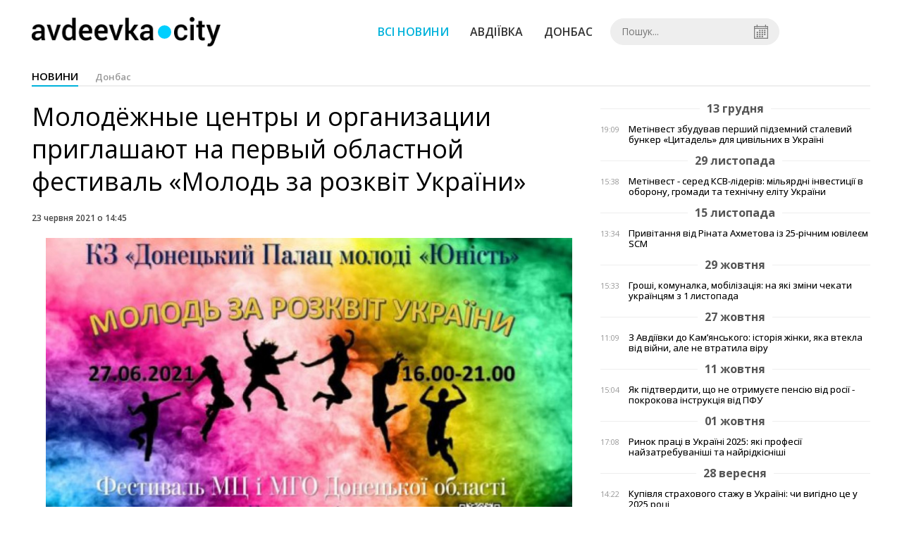

--- FILE ---
content_type: text/html; charset=UTF-8
request_url: https://avdeevka.city/news/view/molodjozhnye-tsentry-i-organizatsii-priglashayut-v-konstantinovku-na-pervyj-oblastnoj-festival-molod-za-rozkvit-ukraini
body_size: 6230
content:
<!DOCTYPE html>
<html lang="ru">
	<head>
		<meta charset="utf-8">
		<meta http-equiv="X-UA-Compatible" content="IE=edge">
		<meta name="viewport" content="width=device-width, initial-scale=1">
		<title>Молодёжные центры и организации приглашают на первый областной фестиваль «Молодь за розквіт України». Новини Авдіївки | AVDEEVKA.CITY</title>
		<meta name="description" content="Двадцать седьмого июня, в воскресенье, на площади у Дворца культуры и досуга в Константиновке впервые в регионе пройдёт Фестиваль молодёжн" />
<meta name="keywords" content="авдеевка, оос, донецкая область" />
<meta property="og:site_name" content="AVDEEVKA.CITY" />
<meta property="og:type" content="article" />
<meta name="robots" content="index, follow" />
<meta property="og:description" content="Двадцать седьмого июня, в воскресенье, на площади у Дворца культуры и досуга в Константиновке впервые в регионе пройдёт Фестиваль молодёжн" />
<meta name="twitter:description" content="Двадцать седьмого июня, в воскресенье, на площади у Дворца культуры и досуга в Константиновке впервые в регионе пройдёт Фестиваль молодёжн" />
<meta itemprop="description" content="Двадцать седьмого июня, в воскресенье, на площади у Дворца культуры и досуга в Константиновке впервые в регионе пройдёт Фестиваль молодёжн" />
<meta property="og:title" content="Молодёжные центры и организации приглашают в Константиновку на первый областной фестиваль «Молодь за розквіт України»" />
<meta name="twitter:title" content="Молодёжные центры и организации приглашают в Константиновку на первый областной фестиваль «Молодь за розквіт України»" />
<meta itemprop="headline" content="Молодёжные центры и организации приглашают в Константиновку на первый областной фестиваль «Молодь за розквіт України»" />
<meta property="og:image" content="https://avdeevka.city/uploads/news/1200x675/vqedqu2kzja7zkpx5rkab7oiq1h9hsqd.jpg" />
<meta name="twitter:image:src" content="https://avdeevka.city/uploads/news/1200x675/vqedqu2kzja7zkpx5rkab7oiq1h9hsqd.jpg" />
<meta itemprop="image" content="https://avdeevka.city/uploads/news/1200x675/vqedqu2kzja7zkpx5rkab7oiq1h9hsqd.jpg" />
<meta property="og:url" content="https://avdeevka.city/news/view/molodjozhnye-tsentry-i-organizatsii-priglashayut-v-konstantinovku-na-pervyj-oblastnoj-festival-molod-za-rozkvit-ukraini" />
<link rel="canonical" href="https://avdeevka.city/news/view/molodjozhnye-tsentry-i-organizatsii-priglashayut-v-konstantinovku-na-pervyj-oblastnoj-festival-molod-za-rozkvit-ukraini" />
<script type="application/ld+json">[{"@context":"https:\/\/schema.org","@type":"BreadcrumbList","itemListElement":[{"@type":"ListItem","position":1,"name":"\u0413\u043e\u043b\u043e\u0432\u043d\u0430","item":"https:\/\/avdeevka.city\/"},{"@type":"ListItem","position":2,"name":"\u0414\u043e\u043d\u0431\u0430\u0441","item":"https:\/\/avdeevka.city\/news\/oblast"},{"@type":"ListItem","position":3,"name":"\u041c\u043e\u043b\u043e\u0434\u0451\u0436\u043d\u044b\u0435 \u0446\u0435\u043d\u0442\u0440\u044b \u0438 \u043e\u0440\u0433\u0430\u043d\u0438\u0437\u0430\u0446\u0438\u0438 \u043f\u0440\u0438\u0433\u043b\u0430\u0448\u0430\u044e\u0442 \u043d\u0430 \u043f\u0435\u0440\u0432\u044b\u0439 \u043e\u0431\u043b\u0430\u0441\u0442\u043d\u043e\u0439 \u0444\u0435\u0441\u0442\u0438\u0432\u0430\u043b\u044c \u00ab\u041c\u043e\u043b\u043e\u0434\u044c \u0437\u0430 \u0440\u043e\u0437\u043a\u0432\u0456\u0442 \u0423\u043a\u0440\u0430\u0457\u043d\u0438\u00bb","item":"https:\/\/avdeevka.city\/news\/view\/molodjozhnye-tsentry-i-organizatsii-priglashayut-v-konstantinovku-na-pervyj-oblastnoj-festival-molod-za-rozkvit-ukraini"}]},{"@context":"https:\/\/schema.org","@type":"NewsArticle","headline":"\u041c\u043e\u043b\u043e\u0434\u0451\u0436\u043d\u044b\u0435 \u0446\u0435\u043d\u0442\u0440\u044b \u0438 \u043e\u0440\u0433\u0430\u043d\u0438\u0437\u0430\u0446\u0438\u0438 \u043f\u0440\u0438\u0433\u043b\u0430\u0448\u0430\u044e\u0442 \u043d\u0430 \u043f\u0435\u0440\u0432\u044b\u0439 \u043e\u0431\u043b\u0430\u0441\u0442\u043d\u043e\u0439 \u0444\u0435\u0441\u0442\u0438\u0432\u0430\u043b\u044c \u00ab\u041c\u043e\u043b\u043e\u0434\u044c \u0437\u0430 \u0440\u043e\u0437\u043a\u0432\u0456\u0442 \u0423\u043a\u0440\u0430\u0457\u043d\u0438\u00bb","name":"\u041c\u043e\u043b\u043e\u0434\u0451\u0436\u043d\u044b\u0435 \u0446\u0435\u043d\u0442\u0440\u044b \u0438 \u043e\u0440\u0433\u0430\u043d\u0438\u0437\u0430\u0446\u0438\u0438 \u043f\u0440\u0438\u0433\u043b\u0430\u0448\u0430\u044e\u0442 \u043d\u0430 \u043f\u0435\u0440\u0432\u044b\u0439 \u043e\u0431\u043b\u0430\u0441\u0442\u043d\u043e\u0439 \u0444\u0435\u0441\u0442\u0438\u0432\u0430\u043b\u044c \u00ab\u041c\u043e\u043b\u043e\u0434\u044c \u0437\u0430 \u0440\u043e\u0437\u043a\u0432\u0456\u0442 \u0423\u043a\u0440\u0430\u0457\u043d\u0438\u00bb","datePublished":"2021-06-23 14:45:00","dateModified":"2021-06-23 14:31:21","mainEntityOfPage":{"@type":"WebPage","@id":"https:\/\/avdeevka.city\/news\/view\/molodjozhnye-tsentry-i-organizatsii-priglashayut-v-konstantinovku-na-pervyj-oblastnoj-festival-molod-za-rozkvit-ukraini"},"image":{"@type":"ImageObject","url":"https:\/\/avdeevka.city\/uploads\/news\/1200x675\/vqedqu2kzja7zkpx5rkab7oiq1h9hsqd.jpg"},"publisher":{"@type":"Organization","name":"AVDEEVKA.CITY","logo":{"@type":"ImageObject","url":"https:\/\/avdeevka.city\/i\/avdeevka.city.png"}}}]</script>
		<meta property="fb:app_id" content="783800568421482" />

		<link rel="prefetch" href="/i/logo_p1.png" />
		<link rel="prefetch" href="/i/logo_p2.png" />
		<link rel="prefetch" href="/i/theater.png" />
		<link rel="shortcut icon" href="/favicon.ico" type="image/x-icon"/>
		<link href='https://fonts.googleapis.com/css?family=Open+Sans:400,300,600,700&subset=latin,cyrillic-ext,cyrillic' rel='stylesheet' type='text/css'>
		<link href="/css/style.min.css" rel="stylesheet">
		<link href="/feed" rel="alternate" type="application/rss+xml" title="AVDEEVKA.CITY" />
			</head>
<body>

	<div id="fb-root"></div>
		<header>
		<div class="header--bottom">
		<div class="container">
				<div class="row">
					<div class="col-xs-12">
						<div class="mrpl-header">
							<div class="mrpl-header__logo">
								<a href="/" title="AVDEEVKA.CITY" class="header__logo">
									<span class="logo-part"><img src="/i/logo_p1.png"></span>
									<span class="logo-circle-wrapper"><img src="/i/theater.png?v=1" class="logo-circle"></span>
									<span class="logo-part"><img src="/i/logo_p2.png"></span>
								</a>
							</div>
							<nav class="navbar navbar-default navbar-menu mrpl-header__navbar">
								<div class="navbar-header">
									<button type="button" class="navbar-toggle collapsed" data-toggle="collapse" data-target="#header-menu" aria-expanded="false">
										<span class="sr-only">Toggle navigation</span>
										<span class="icon-bar"></span>
										<span class="icon-bar"></span>
										<span class="icon-bar"></span>
									</button>
								</div>
								<div class="collapse navbar-collapse mrpl-header__menu" id="header-menu">
									<ul class="nav navbar-nav main-menu">
										<li class="dropdown">
											<div class="mrpl_search topn-search-none">
												<div class="mrpl_search__block">
													<form method="get" action="/search" id="search-form" class="mrpl_search__form">
														<input type="text" name="search" value="" class="mrpl_search__input" placeholder="Пошук..." id="datetimepicker">
														<span class="mrpl_search__calendar" id="calendar"></span> 				
													</form>
												</div>
											</div>
										</li>
										<li class="dropdown" data-uri="/news">
											<a href="/news" title="Всі новини">Всі новини</a>
										</li>
										<li class="dropdown" data-uri="/news/avdeevka">
											<a href="/news/avdeevka" title="Авдіївка">Авдіївка</a>
										</li>
										<li class="dropdown" data-uri="/news/oblast">
											<a href="/news/oblast" title="Донбас">Донбас</a>
										</li>
										<!--<li class="dropdown" data-uri="/blogs">
											<a href="/blogs" title="Блоги">Блоги </a>
										</li>-->
										<!--<li class="dropdown" data-uri="/events">
											<a href="/events" title="Афіша">Афіша</a>
										</li>-->
										<!--<li class="dropdown" data-uri="/news/balagan">
											<a href="/news/balagan" title="Балаган">Балаган</a>
										</li>-->
									</ul>
								</div>
							</nav>
						</div>
					</div>
				</div>
				<div class="header__clear"></div>
			</div>
		</div>
	</header><div class="container">
	<div class="row">
		<div class="col-md-12">	
			<h2 class="heading heading--h4 heading-active heading--no-margin-top">
				<ul class="heading-categories">
					<li class="heading--active"><a href="/news" title="Перейти до розділу новини">новини</a></li>
					<li><a href="/news/oblast" title="Перейти до розділу Донбас">Донбас</a></li>
				</ul>
			</h2>
		</div>	
	</div>
</div>
<div class="container">
	<div class="row">
		<div class="col-md-8">
			<div class="main-section">
				<article class="main-section-content news-view">
					<h1 class="title">Молодёжные центры и организации приглашают на первый областной фестиваль «Молодь за розквіт України»</h1>
					<div class="statistics">
							
						<span>23 червня 2021 о 14:45</span>
						
					</div>
					<div class="main_image"><img src="/uploads/news/resize/w/750x750/vqedqu2kzja7zkpx5rkab7oiq1h9hsqd.jpg" alt="Молодёжные центры и организации приглашают на первый областной фестиваль «Молодь за розквіт України»"></div>
					<div class="original_date">2021-06-23 14:45:00</div>
					<div class="text">
						<section class="post-content js-mediator-article">
							<div class="fotorama" data-fit="contain" data-ratio="16/9" data-width="100%" data-allowfullscreen="false">
								<img src="/uploads/news/resize/w/750x750/da9jmkrmwv8mhuxu.jpg" alt="Молодёжные центры и организации приглашают на первый областной фестиваль «Молодь за розквіт України»" data-caption="">
							</div>
							<div><i>Двадцать седьмого июня, в воскресенье, на площади у Дворца культуры и досуга в Константиновке впервые в регионе пройдёт Фестиваль молодёжных организаций «Молодь за розквіт України», сообщает&nbsp;<span>avdeevka.city со ссылкой на сайт</span></i><span style="font-style: italic;">&nbsp;ZI.</span></div> 
<div>Программа праздника ко Дню молодёжи разнообразна и насыщенна. Он состоит из двух частей. Во-первых, принимающая сторона организует для участников фестиваля из других городов ознакомительный тур. </div> 
<div>В общественной организации «Клуб ЮЖНАЯ ЗВЕЗДА» состоятся встреча по обмену опытом «В гостях у DRUZI – вільний простір». Затем гостей ждёт экскурсия в «Региональный ландшафтный парк Клебан-Бык».</div><div><br></div>
<div><span style="margin: 0px; padding: 0px; border: 0px; outline: 0px; vertical-align: baseline; background: 0px 0px; color: #1a1a1a; font-family: Arial, sans-serif; text-align: justify;">Вторая часть мероприятия уже будет общедоступна для всех желающих:</span></div><div><b style="margin: 0px; padding: 0px; border: 0px; outline: 0px; vertical-align: baseline; background: 0px 0px; color: #1a1a1a; font-family: Arial, sans-serif; text-align: justify;">16:00</b><span>&nbsp;–&nbsp;Торжественное открытие. Представление Молодёжных центров и Молодёжных общественных организаций.&nbsp;</span><b style="margin: 0px; padding: 0px; border: 0px; outline: 0px; vertical-align: baseline; background: 0px 0px; color: #1a1a1a; font-family: Arial, sans-serif; text-align: justify;">16:00-18:30</b><span>&nbsp;–&nbsp;Выставка МЦ, МОО на площади «Street of youth of Donbass» (авто-презентация центров, проведение различных мастер-классов для посетителей мероприятия).&nbsp;</span><b style="margin: 0px; padding: 0px; border: 0px; outline: 0px; vertical-align: baseline; background: 0px 0px; color: #1a1a1a; font-family: Arial, sans-serif; text-align: justify;">16:00-18:30</b><span>&nbsp;–&nbsp;На большом экране будет идти демонстрация видеороликов конкурсной программы «Молодежный ОСКАР-2021».&nbsp;</span><b style="margin: 0px; padding: 0px; border: 0px; outline: 0px; vertical-align: baseline; background: 0px 0px; color: #1a1a1a; font-family: Arial, sans-serif; text-align: justify;">18:30-19:00</b><span>&nbsp;– Флешмоб «Мы вместе!» и церемония награждения.&nbsp;</span><b style="margin: 0px; padding: 0px; border: 0px; outline: 0px; vertical-align: baseline; background: 0px 0px; color: #1a1a1a; font-family: Arial, sans-serif; text-align: justify;">19:00-21:00&nbsp;</b><span>–&nbsp;Праздничная концертная программа.</span></div><div><span>Во время презентаций организации будут представлять свои «изюминки», которыми гордятся и готовы поделиться со всеми собравшимися участниками и зрителями. В видеороликах, которые будут демонстрировать на большом экране у ДК, конкурсанты должны креативно продемонстрировать результаты своей работы за учебный год.</span></div><div><span>На сцене возле Дворца культуры молодёжный театр эстрадных миниатюр представит на суд зрителей свою программу. После флешмоба начнётся концерт.</span></div>
						</section>
					</div>
				</article>		
			</div>
			<div class="" style="background-color: #f3f3f3; padding: 30px; text-align: center; margin-bottom: 30px; font-weight: 700;">
				Підпишіться на наш канал <a href="https://t.me/avdeevkacity" target="_blank">Telegram</a> та отримуйте тільки найважливіші новини
			</div>
			<div class="tags">
					<a class="tags-link" href="/search?tag=Авдеевка" title="Дивитись все за тегом «Авдеевка»">Авдеевка</a>
					<a class="tags-link" href="/search?tag=ООС" title="Дивитись все за тегом «ООС»">ООС</a>
					<a class="tags-link" href="/search?tag=Донецкая область" title="Дивитись все за тегом «Донецкая область»">Донецкая область</a>
			</div>
			<div class="row social-share">
				<div class="col-md-12">
					<input type="image" src="/i/fb.png" class="share-btn share rounded" data-type="fb">
					<input type="image" src="/i/tw.png" class="share-btn share rounded" data-type="tw">
					<input type="image" src="/i/in.png" class="share-btn share rounded" data-type="in">
				</div>
				<div class="col-md-12">
					<h4 class="heading heading--h4" style="margin-top: 20px;">Коментарі</h4>
					<div class="col-md-12 col-sm-12 col-xs-12 comments">
						<div class="fb-comments" data-href="http://avdeevka.city/news/view/molodjozhnye-tsentry-i-organizatsii-priglashayut-v-konstantinovku-na-pervyj-oblastnoj-festival-molod-za-rozkvit-ukraini" data-numposts="5" data-width="100%"></div>
					</div>
				</div>
			</div>
		</div>
		<div class="col-sm-12 col-md-4">
				<div id="placeFeed" data-length="20">
				</div>
		</div>
	</div>
	<div id="placeRelated" data-category="16" data-uri="25993"></div>			
	<div id="placePhotoVideo"></div>		
</div>

<div class="mrpl_follow" style="display: none;">
	<div class="mrpl_follow_header">
		<img src="/i/facebook-logo.png">
	</div>
	<p> Нажмите «Нравится», чтобы быть с <strong>avdeevka.city</strong> на Facebook</p>
	<div class="mrpl_follow_cover">
		<div class="overlay"></div>
		<div class="avatar">
			<img src="/i/fb-avatar.png">
			<span>avdeevka.city</span>
		</div>
		<a href="#" onClick="showLike();" id="mrpl_like" class="prom-like like-1">Нравится Cтраница</a>
	</div>
	<div class="mrpl_follow_footer prom-close close-1" id="mrpl_close">Спасибо, я уже с вами.</div>
</div>
	<script>
	  window.fbAsyncInit = function() {
	    FB.init({
	      appId      : '388995884779823',
	      xfbml      : true,
	      autoLogAppEvents : true,
	      status      : true,
	      version    : 'v2.11'
	    });
	    FB.AppEvents.logPageView();

	      FB.Event.subscribe('edge.create', function(url) {
	          console.log(url);
	      });
	      FB.Event.subscribe('edge.remove', function(url) {
	        console.log(url);
	      });
	  };
	  function showLike(){
	    console.log('fire');
	    window.win = window.open('https://www.facebook.com/v2.12/plugins/error/confirm/page?iframe_referer=https%3A%2F%2Favdeevka.city%2F&kid_directed_site=false&secure=true&plugin=page&return_params=%7B%22adapt_container_width%22%3A%22true%22%2C%22app_id%22%3A%22113869198637480%22%2C%22channel%22%3A%22https%3A%2F%2Fstaticxx.facebook.com%2Fconnect%2Fxd_arbiter%2Fr%2FFdM1l_dpErI.js%3Fversion%3D42%23cb%3Df110757336c017%26domain%3Davdeevka.city%26origin%3Dhttps%253A%252F%252Favdeevka.city%252Ff1d24bc25018b2c%26relation%3Dparent.parent%22%2C%22container_width%22%3A%22734%22%2C%22hide_cover%22%3A%22false%22%2C%22href%22%3A%22https%3A%2F%2Fwww.facebook.com%2Favdeevkanews%2F%22%2C%22locale%22%3A%22ru_RU%22%2C%22sdk%22%3A%22joey%22%2C%22show_facepile%22%3A%22true%22%2C%22small_header%22%3A%22false%22%2C%22tabs%22%3A%22timeline%22%2C%22ret%22%3A%22sentry%22%2C%22act%22%3Anull%7D',"Ratting","status=0,width=500px,height=260px,");
	  }
	</script>

	  
		
<div class="modal fade" tabindex="-1" role="dialog" id="mrpl_follow_modal">
  <div class="modal-dialog" role="document">
    <div class="modal-content">
      <div class="mrpl_follow">
      	<div class="mrpl_follow_header">
      		<img src="/i/facebook-logo.png">
      	</div>
      	<p> Нажмите «Нравится», чтобы быть с <strong>avdeevka.city</strong> на Facebook</p>
      	<div class="mrpl_follow_cover">
      		<div class="overlay"></div>
      		<div class="avatar">
      			<img src="/i/fb-avatar.png">
      			<span>avdeevka.city</span>
      		</div>
      		<a href="#" onClick="showLike();" id="mrpl_like" class="prom-like like-2">Нравится Cтраница</a>
      	</div>
      	<div class="mrpl_follow_footer prom-close close-2" id="mrpl_close">Спасибо, я уже с вами.</div>
      </div>
    </div><!-- /.modal-content -->
  </div><!-- /.modal-dialog -->
</div><!-- /.modal -->




	  
		
	
	<div class="container-fluid footer">
		<div class="container">
			<div class="row top-footer">
				<div class="col-md-3"></div>
				<div class="col-md-3">
					<p class="footer-title">AVDEEVKA.CITY</p>
					<ul class="footer-list">
						<li><a href="/about">Про проєкт</a></li>
						<li><a href="/adverts">Реклама</a></li>
						<li><a href="/contacts">Контакти</a></li>
					</ul>
				</div>
				<div class="col-md-3">
					<p class="footer-title">Ми у соцмережах</p>
					<ul class="footer-list">
						<li><a href="https://www.facebook.com/avdeevkanews/" target="_blank" rel="nofollow"><i class="icon-fb"></i>Facebook</a></li>
						<li><a href="https://twitter.com/AVDEEVKACITY" target="_blank" rel="nofollow"><i class="icon-twitter"></i>Twitter</a></li>
						<li><a href="https://t.me/avdeevkacity" target="_blank" rel="nofollow"><i class="icon-telegram"></i>Telegram</a></li> 
						<li><a href="/feed"><i class="icon-rss"></i>RSS</a></li>
					</ul>
				</div>
				<div class="col-md-3"></div>
	  		</div>
			<div class="row bottom-footer">
			<div class="col-md-12">© 2026 All rights reserved </div>
			</div>
		</div>
	</div>

	<!-- script section -->
	<script src="//ajax.googleapis.com/ajax/libs/jquery/1.11.1/jquery.min.js"></script>
	<script>window.jQuery || document.write('<script src="/js/jquery.min.js"><\/script>')</script>
	<script src="/js/modal.js"></script>
	<script src="/js/avdeevka.min.js"></script>
	<script src="/js/share.js"></script><script src="/js/social_init.js"></script><script src="/js/polyfill.js"></script><script src="/js/oraclum.js"></script><script src="/js/avdeevka_follow.js"></script>	
	<script>
		(function(d, s, id) {
			var js, fjs = d.getElementsByTagName(s)[0];
			if (d.getElementById(id)) return;
			js = d.createElement(s); js.id = id;
			js.src = "//connect.facebook.net/ru_RU/sdk.js#xfbml=1&version=v2.6&appId=783800568421482";
			fjs.parentNode.insertBefore(js, fjs);
		}(document, 'script', 'facebook-jssdk'));
	</script>

	<script async src="https://pagead2.googlesyndication.com/pagead/js/adsbygoogle.js?client=ca-pub-5719744680709550" crossorigin="anonymous"></script>

<script defer src="https://static.cloudflareinsights.com/beacon.min.js/vcd15cbe7772f49c399c6a5babf22c1241717689176015" integrity="sha512-ZpsOmlRQV6y907TI0dKBHq9Md29nnaEIPlkf84rnaERnq6zvWvPUqr2ft8M1aS28oN72PdrCzSjY4U6VaAw1EQ==" data-cf-beacon='{"version":"2024.11.0","token":"74f385fe03da41d98fcfb7a5aecf2469","r":1,"server_timing":{"name":{"cfCacheStatus":true,"cfEdge":true,"cfExtPri":true,"cfL4":true,"cfOrigin":true,"cfSpeedBrain":true},"location_startswith":null}}' crossorigin="anonymous"></script>
</body>
</html>


--- FILE ---
content_type: text/html; charset=UTF-8
request_url: https://avdeevka.city/news/get_related/16/25993
body_size: 635
content:
<div class="row read_more best-video">
	<div class="col-md-12">
		<h4 class="heading heading--h4">Читайте також</h4>
	</div>
		<div class="col-md-2 col-sm-4 col-xs-6 fv-block">
			<a href="/news/view/smm-obse-i-stskk-sovmestno-budut-rabotat-na-donetskoj-filtrovalnoj-stantsii-dlya-obespecheniya-tishiny" class="fv_content" title="СММ ОБСЕ и СЦКК совместно будут работать на Донецкой фильтровальной станции для обеспечения &quot;тишины&quot;">
				<div class="img" style="background-image: url(/uploads/news/225x180/smm-obse-i-stskk-sovmestno-budut-rabotat-na-donetskoj-filtrovalnoj-stantsii-dlya-obespecheniya-tishiny.jpg)" data-toggle="tooltip" data-placement="bottom" title="">
				</div>
				<div class="text">СММ ОБСЕ и СЦКК совместно будут работать на Донецкой фильтровальной станции для обеспечения "тишины"</div>
			</a>
		</div>
		<div class="col-md-2 col-sm-4 col-xs-6 fv-block">
			<a href="/news/view/dlya-podderzhaniya-zhizneobespecheniya-avdeevki-i-okazanie-pomoshhi-naseleniyu-donbassa-zadejstvovany-vse-aktivy-predpriyatij-gruppy-metinvest" class="fv_content" title="Для поддержания жизнеобеспечения Авдеевки задействованы все активы предприятий Группы Метинвест">
				<div class="img" style="background-image: url(/uploads/news/225x180/dlya-podderzhaniya-zhizneobespecheniya-avdeevki-i-okazanie-pomoshhi-naseleniyu-donbassa-zadejstvovany-vse-aktivy-predpriyatij-gruppy-metinvest.jpg)" data-toggle="tooltip" data-placement="bottom" title="">
				</div>
				<div class="text">Для поддержания жизнеобеспечения Авдеевки задействованы все активы предприятий Группы Метинвест</div>
			</a>
		</div>
		<div class="col-md-2 col-sm-4 col-xs-6 fv-block">
			<a href="/news/view/okolo-80-detej-vyvezli-iz-avdeevki-v-mirnoe-svyatogore" class="fv_content" title="Около 80 детей вывезли из Авдеевки в мирное Святогорье">
				<div class="img" style="background-image: url(/uploads/news/225x180/okolo-80-detej-vyvezli-iz-avdeevki-v-mirnoe-svyatogore.png)" data-toggle="tooltip" data-placement="bottom" title="">
				</div>
				<div class="text">Около 80 детей вывезли из Авдеевки в мирное Святогорье</div>
			</a>
		</div>
		<div class="col-md-2 col-sm-4 col-xs-6 fv-block">
			<a href="/news/view/kabminpochtilminutoj-molchaniya-pamyat-pogibshih-v-avdeevke-bojtsov" class="fv_content" title="Кабмин  почтил  минутой молчания память погибших в Авдеевке бойцов">
				<div class="img" style="background-image: url(/uploads/news/225x180/kabminpochtilminutoj-molchaniya-pamyat-pogibshih-v-avdeevke-bojtsov.jpg)" data-toggle="tooltip" data-placement="bottom" title="">
				</div>
				<div class="text">Кабмин  почтил  минутой молчания память погибших в Авдеевке бойцов</div>
			</a>
		</div>
		<div class="col-md-2 col-sm-4 col-xs-6 fv-block">
			<a href="/news/view/gumanitarnuyu-pomoshh-v-avdeevku-uzhe-otpravili-mmk-im-ilicha-i-azovstal" class="fv_content" title="Гуманитарную помощь в Авдеевку уже отправили ММК им. Ильича и «Азовсталь» (ФОТО)">
				<div class="img" style="background-image: url(/uploads/news/225x180/gumanitarnuyu-pomoshh-v-avdeevku-uzhe-otpravili-mmk-im-ilicha-i-azovstal.png)" data-toggle="tooltip" data-placement="bottom" title="">
				</div>
				<div class="text">Гуманитарную помощь в Авдеевку уже отправили ММК им. Ильича и «Азовсталь» (ФОТО)</div>
			</a>
		</div>
		<div class="col-md-2 col-sm-4 col-xs-6 fv-block">
			<a href="/news/view/na-predpriyatiyah-zaporozhya-krivogo-roga-i-mariupolya-sozdany-shtaby-dlya-pomoshhi-avdeevkeryzhenkov" class="fv_content" title="На предприятиях Запорожья, Кривого Рога и Мариуполя созданы штабы для помощи Авдеевке - Рыженков">
				<div class="img" style="background-image: url(/uploads/news/225x180/na-predpriyatiyah-zaporozhya-krivogo-roga-i-mariupolya-sozdany-shtaby-dlya-pomoshhi-avdeevkeryzhenkov.jpg)" data-toggle="tooltip" data-placement="bottom" title="">
				</div>
				<div class="text">На предприятиях Запорожья, Кривого Рога и Мариуполя созданы штабы для помощи Авдеевке - Рыженков</div>
			</a>
		</div>
</div>

--- FILE ---
content_type: text/html; charset=utf-8
request_url: https://www.google.com/recaptcha/api2/aframe
body_size: 264
content:
<!DOCTYPE HTML><html><head><meta http-equiv="content-type" content="text/html; charset=UTF-8"></head><body><script nonce="ccW6phE1vGEy__rQMA6ebg">/** Anti-fraud and anti-abuse applications only. See google.com/recaptcha */ try{var clients={'sodar':'https://pagead2.googlesyndication.com/pagead/sodar?'};window.addEventListener("message",function(a){try{if(a.source===window.parent){var b=JSON.parse(a.data);var c=clients[b['id']];if(c){var d=document.createElement('img');d.src=c+b['params']+'&rc='+(localStorage.getItem("rc::a")?sessionStorage.getItem("rc::b"):"");window.document.body.appendChild(d);sessionStorage.setItem("rc::e",parseInt(sessionStorage.getItem("rc::e")||0)+1);localStorage.setItem("rc::h",'1769750137118');}}}catch(b){}});window.parent.postMessage("_grecaptcha_ready", "*");}catch(b){}</script></body></html>

--- FILE ---
content_type: image/svg+xml
request_url: https://avdeevka.city/i/icons/play.svg
body_size: -178
content:
<?xml version="1.0" encoding="utf-8"?>
<svg xmlns="http://www.w3.org/2000/svg" height="24" width="24" viewBox="0 0 24 24">
  <g>
    <path id="path1" transform="rotate(0,12,12) translate(6.48881244659424,5) scale(0.4375,0.4375)  " fill="#555555" d="M0,0L25.194,16 0,32z" />
  </g>
</svg>
